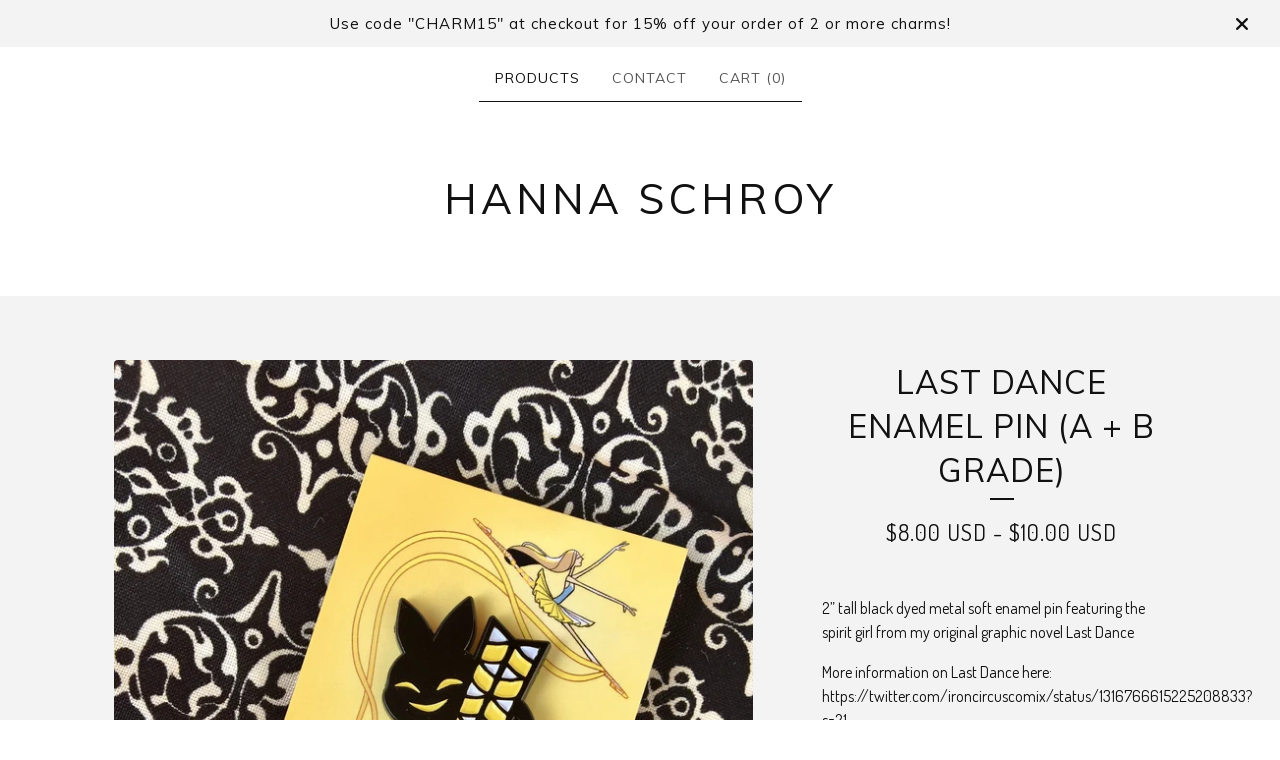

--- FILE ---
content_type: text/html; charset=utf-8
request_url: https://shop.hannaschroy.com/product/last-dance-enamel-pin-a-b-grade
body_size: 8485
content:
<!DOCTYPE html>
<html>
  <head>
    <title>Last Dance Enamel Pin (A + B grade) | Hanna Schroy</title>
    <meta charset="utf-8">
    <meta name="viewport" content="width=device-width, initial-scale=1">
    <link href="/theme_stylesheets/229976736/1736400501/theme.css" media="screen" rel="stylesheet" type="text/css">
    <!-- Served from Big Cartel Storefront -->
<!-- Big Cartel generated meta tags -->
<meta name="generator" content="Big Cartel" />
<meta name="author" content="Hanna Schroy" />
<meta name="description" content="2” tall black dyed metal soft enamel pin featuring the spirit girl from my original graphic novel Last Dance More information on Last Dance here:..." />
<meta name="referrer" content="strict-origin-when-cross-origin" />
<meta name="product_id" content="87301989" />
<meta name="product_name" content="Last Dance Enamel Pin (A + B grade)" />
<meta name="product_permalink" content="last-dance-enamel-pin-a-b-grade" />
<meta name="theme_name" content="Luna" />
<meta name="theme_version" content="2.5.3" />
<meta property="og:type" content="product" />
<meta property="og:site_name" content="Hanna Schroy" />
<meta property="og:title" content="Last Dance Enamel Pin (A + B grade)" />
<meta property="og:url" content="https://shop.hannaschroy.com/product/last-dance-enamel-pin-a-b-grade" />
<meta property="og:description" content="2” tall black dyed metal soft enamel pin featuring the spirit girl from my original graphic novel Last Dance More information on Last Dance here:..." />
<meta property="og:image" content="https://assets.bigcartel.com/product_images/329460390/1677il_fullxfull.2640057295_4b7u.jpg?auto=format&amp;fit=max&amp;h=1200&amp;w=1200" />
<meta property="og:image:secure_url" content="https://assets.bigcartel.com/product_images/329460390/1677il_fullxfull.2640057295_4b7u.jpg?auto=format&amp;fit=max&amp;h=1200&amp;w=1200" />
<meta property="og:price:amount" content="8.00" />
<meta property="og:price:currency" content="USD" />
<meta property="og:availability" content="instock" />
<meta name="twitter:card" content="summary_large_image" />
<meta name="twitter:title" content="Last Dance Enamel Pin (A + B grade)" />
<meta name="twitter:description" content="2” tall black dyed metal soft enamel pin featuring the spirit girl from my original graphic novel Last Dance More information on Last Dance here:..." />
<meta name="twitter:image" content="https://assets.bigcartel.com/product_images/329460390/1677il_fullxfull.2640057295_4b7u.jpg?auto=format&amp;fit=max&amp;h=1200&amp;w=1200" />
<!-- end of generated meta tags -->

<!-- Big Cartel generated link tags -->
<link rel="preconnect" href="https://fonts.googleapis.com" />
<link rel="preconnect" href="https://fonts.gstatic.com" crossorigin="true" />
<link rel="stylesheet" href="//fonts.googleapis.com/css?family=Dosis:400,700|Muli:400,700,900&amp;display=swap" type="text/css" title="Google Fonts" />
<link rel="canonical" href="https://shop.hannaschroy.com/product/last-dance-enamel-pin-a-b-grade" />
<link rel="alternate" href="https://shop.hannaschroy.com/products.xml" type="application/rss+xml" title="Product Feed" />
<link rel="icon" href="/favicon.svg" type="image/svg+xml" />
<link rel="icon" href="/favicon.ico" type="image/x-icon" />
<link rel="apple-touch-icon" href="/apple-touch-icon.png" />
<!-- end of generated link tags -->

<!-- Big Cartel generated structured data -->
<script type="application/ld+json">
[{"@context":"https://schema.org","@type":"BreadcrumbList","itemListElement":[{"@type":"ListItem","position":1,"name":"Home","item":"https://shop.hannaschroy.com/"},{"@type":"ListItem","position":2,"name":"Products","item":"https://shop.hannaschroy.com/products"},{"@type":"ListItem","position":3,"name":"Buttons/Pins","item":"https://shop.hannaschroy.com/category/buttons-pins"},{"@type":"ListItem","position":4,"name":"Last Dance Enamel Pin (A + B grade)","item":"https://shop.hannaschroy.com/product/last-dance-enamel-pin-a-b-grade"}]},{"@context":"https://schema.org","@type":"BreadcrumbList","itemListElement":[{"@type":"ListItem","position":1,"name":"Home","item":"https://shop.hannaschroy.com/"},{"@type":"ListItem","position":2,"name":"Products","item":"https://shop.hannaschroy.com/products"},{"@type":"ListItem","position":3,"name":"Last Dance","item":"https://shop.hannaschroy.com/category/last-dance"},{"@type":"ListItem","position":4,"name":"Last Dance Enamel Pin (A + B grade)","item":"https://shop.hannaschroy.com/product/last-dance-enamel-pin-a-b-grade"}]}]
</script>
<script type="application/ld+json">
{"@context":"https://schema.org/","@type":"Product","name":"Last Dance Enamel Pin (A + B grade)","url":"https://shop.hannaschroy.com/product/last-dance-enamel-pin-a-b-grade","description":"2” tall black dyed metal soft enamel pin featuring the spirit girl from my original graphic novel Last Dance\n\nMore information on Last Dance here: https://twitter.com/ironcircuscomix/status/1316766615225208833?s=21\n\nB grade pins are either missing the top hole and/or contain minor bleeding in the enamel","sku":"87301989","image":["https://assets.bigcartel.com/product_images/329460390/1677il_fullxfull.2640057295_4b7u.jpg?auto=format\u0026fit=max\u0026h=1200\u0026w=1200","https://assets.bigcartel.com/product_images/329460537/9844il_fullxfull.2640057235_nkdo.jpg?auto=format\u0026fit=max\u0026h=1200\u0026w=1200","https://assets.bigcartel.com/product_images/329460600/645il_fullxfull.2592383204_4scb.jpg?auto=format\u0026fit=max\u0026h=1200\u0026w=1200"],"brand":{"@type":"Brand","name":"Hanna Schroy"},"offers":[{"@type":"Offer","name":"Last Dance Enamel Pin (A + B grade) (A GRADE)","url":"https://shop.hannaschroy.com/product/last-dance-enamel-pin-a-b-grade","sku":"337397661","price":"10.0","priceCurrency":"USD","priceValidUntil":"2027-01-21","availability":"https://schema.org/InStock","itemCondition":"NewCondition","additionalProperty":[{"@type":"PropertyValue","propertyID":"item_group_id","value":"87301989"}],"shippingDetails":[{"@type":"OfferShippingDetails","shippingDestination":{"@type":"DefinedRegion","addressCountry":"AU"},"shippingRate":{"@type":"MonetaryAmount","value":"25.0","currency":"USD"}},{"@type":"OfferShippingDetails","shippingDestination":{"@type":"DefinedRegion","addressCountry":"CA"},"shippingRate":{"@type":"MonetaryAmount","value":"15.5","currency":"USD"}},{"@type":"OfferShippingDetails","shippingDestination":{"@type":"DefinedRegion","addressCountry":"NZ"},"shippingRate":{"@type":"MonetaryAmount","value":"25.0","currency":"USD"}},{"@type":"OfferShippingDetails","shippingDestination":{"@type":"DefinedRegion","addressCountry":"US"},"shippingRate":{"@type":"MonetaryAmount","value":"5.0","currency":"USD"}},{"@type":"OfferShippingDetails","shippingDestination":{"@type":"DefinedRegion","addressCountry":"AT"},"shippingRate":{"@type":"MonetaryAmount","value":"20.0","currency":"USD"}},{"@type":"OfferShippingDetails","shippingDestination":{"@type":"DefinedRegion","addressCountry":"BE"},"shippingRate":{"@type":"MonetaryAmount","value":"20.0","currency":"USD"}},{"@type":"OfferShippingDetails","shippingDestination":{"@type":"DefinedRegion","addressCountry":"BR"},"shippingRate":{"@type":"MonetaryAmount","value":"20.0","currency":"USD"}},{"@type":"OfferShippingDetails","shippingDestination":{"@type":"DefinedRegion","addressCountry":"CH"},"shippingRate":{"@type":"MonetaryAmount","value":"20.0","currency":"USD"}},{"@type":"OfferShippingDetails","shippingDestination":{"@type":"DefinedRegion","addressCountry":"CZ"},"shippingRate":{"@type":"MonetaryAmount","value":"20.0","currency":"USD"}},{"@type":"OfferShippingDetails","shippingDestination":{"@type":"DefinedRegion","addressCountry":"DE"},"shippingRate":{"@type":"MonetaryAmount","value":"20.0","currency":"USD"}},{"@type":"OfferShippingDetails","shippingDestination":{"@type":"DefinedRegion","addressCountry":"DK"},"shippingRate":{"@type":"MonetaryAmount","value":"20.0","currency":"USD"}},{"@type":"OfferShippingDetails","shippingDestination":{"@type":"DefinedRegion","addressCountry":"ES"},"shippingRate":{"@type":"MonetaryAmount","value":"20.0","currency":"USD"}},{"@type":"OfferShippingDetails","shippingDestination":{"@type":"DefinedRegion","addressCountry":"FI"},"shippingRate":{"@type":"MonetaryAmount","value":"20.0","currency":"USD"}},{"@type":"OfferShippingDetails","shippingDestination":{"@type":"DefinedRegion","addressCountry":"FR"},"shippingRate":{"@type":"MonetaryAmount","value":"20.0","currency":"USD"}},{"@type":"OfferShippingDetails","shippingDestination":{"@type":"DefinedRegion","addressCountry":"GB"},"shippingRate":{"@type":"MonetaryAmount","value":"20.0","currency":"USD"}},{"@type":"OfferShippingDetails","shippingDestination":{"@type":"DefinedRegion","addressCountry":"GR"},"shippingRate":{"@type":"MonetaryAmount","value":"20.0","currency":"USD"}},{"@type":"OfferShippingDetails","shippingDestination":{"@type":"DefinedRegion","addressCountry":"HU"},"shippingRate":{"@type":"MonetaryAmount","value":"20.0","currency":"USD"}},{"@type":"OfferShippingDetails","shippingDestination":{"@type":"DefinedRegion","addressCountry":"IE"},"shippingRate":{"@type":"MonetaryAmount","value":"20.0","currency":"USD"}},{"@type":"OfferShippingDetails","shippingDestination":{"@type":"DefinedRegion","addressCountry":"IL"},"shippingRate":{"@type":"MonetaryAmount","value":"20.0","currency":"USD"}},{"@type":"OfferShippingDetails","shippingDestination":{"@type":"DefinedRegion","addressCountry":"IN"},"shippingRate":{"@type":"MonetaryAmount","value":"20.0","currency":"USD"}},{"@type":"OfferShippingDetails","shippingDestination":{"@type":"DefinedRegion","addressCountry":"IT"},"shippingRate":{"@type":"MonetaryAmount","value":"20.0","currency":"USD"}},{"@type":"OfferShippingDetails","shippingDestination":{"@type":"DefinedRegion","addressCountry":"JP"},"shippingRate":{"@type":"MonetaryAmount","value":"20.0","currency":"USD"}},{"@type":"OfferShippingDetails","shippingDestination":{"@type":"DefinedRegion","addressCountry":"KR"},"shippingRate":{"@type":"MonetaryAmount","value":"20.0","currency":"USD"}},{"@type":"OfferShippingDetails","shippingDestination":{"@type":"DefinedRegion","addressCountry":"NL"},"shippingRate":{"@type":"MonetaryAmount","value":"20.0","currency":"USD"}},{"@type":"OfferShippingDetails","shippingDestination":{"@type":"DefinedRegion","addressCountry":"NO"},"shippingRate":{"@type":"MonetaryAmount","value":"20.0","currency":"USD"}},{"@type":"OfferShippingDetails","shippingDestination":{"@type":"DefinedRegion","addressCountry":"PL"},"shippingRate":{"@type":"MonetaryAmount","value":"20.0","currency":"USD"}},{"@type":"OfferShippingDetails","shippingDestination":{"@type":"DefinedRegion","addressCountry":"PT"},"shippingRate":{"@type":"MonetaryAmount","value":"20.0","currency":"USD"}},{"@type":"OfferShippingDetails","shippingDestination":{"@type":"DefinedRegion","addressCountry":"RO"},"shippingRate":{"@type":"MonetaryAmount","value":"20.0","currency":"USD"}},{"@type":"OfferShippingDetails","shippingDestination":{"@type":"DefinedRegion","addressCountry":"SE"},"shippingRate":{"@type":"MonetaryAmount","value":"20.0","currency":"USD"}},{"@type":"OfferShippingDetails","shippingDestination":{"@type":"DefinedRegion","addressCountry":"SK"},"shippingRate":{"@type":"MonetaryAmount","value":"20.0","currency":"USD"}}]},{"@type":"Offer","name":"Last Dance Enamel Pin (A + B grade) (B GRADE)","url":"https://shop.hannaschroy.com/product/last-dance-enamel-pin-a-b-grade","sku":"337397664","price":"8.0","priceCurrency":"USD","priceValidUntil":"2027-01-21","availability":"https://schema.org/InStock","itemCondition":"NewCondition","additionalProperty":[{"@type":"PropertyValue","propertyID":"item_group_id","value":"87301989"}],"shippingDetails":[{"@type":"OfferShippingDetails","shippingDestination":{"@type":"DefinedRegion","addressCountry":"AU"},"shippingRate":{"@type":"MonetaryAmount","value":"25.0","currency":"USD"}},{"@type":"OfferShippingDetails","shippingDestination":{"@type":"DefinedRegion","addressCountry":"CA"},"shippingRate":{"@type":"MonetaryAmount","value":"15.5","currency":"USD"}},{"@type":"OfferShippingDetails","shippingDestination":{"@type":"DefinedRegion","addressCountry":"NZ"},"shippingRate":{"@type":"MonetaryAmount","value":"25.0","currency":"USD"}},{"@type":"OfferShippingDetails","shippingDestination":{"@type":"DefinedRegion","addressCountry":"US"},"shippingRate":{"@type":"MonetaryAmount","value":"5.0","currency":"USD"}},{"@type":"OfferShippingDetails","shippingDestination":{"@type":"DefinedRegion","addressCountry":"AT"},"shippingRate":{"@type":"MonetaryAmount","value":"20.0","currency":"USD"}},{"@type":"OfferShippingDetails","shippingDestination":{"@type":"DefinedRegion","addressCountry":"BE"},"shippingRate":{"@type":"MonetaryAmount","value":"20.0","currency":"USD"}},{"@type":"OfferShippingDetails","shippingDestination":{"@type":"DefinedRegion","addressCountry":"BR"},"shippingRate":{"@type":"MonetaryAmount","value":"20.0","currency":"USD"}},{"@type":"OfferShippingDetails","shippingDestination":{"@type":"DefinedRegion","addressCountry":"CH"},"shippingRate":{"@type":"MonetaryAmount","value":"20.0","currency":"USD"}},{"@type":"OfferShippingDetails","shippingDestination":{"@type":"DefinedRegion","addressCountry":"CZ"},"shippingRate":{"@type":"MonetaryAmount","value":"20.0","currency":"USD"}},{"@type":"OfferShippingDetails","shippingDestination":{"@type":"DefinedRegion","addressCountry":"DE"},"shippingRate":{"@type":"MonetaryAmount","value":"20.0","currency":"USD"}},{"@type":"OfferShippingDetails","shippingDestination":{"@type":"DefinedRegion","addressCountry":"DK"},"shippingRate":{"@type":"MonetaryAmount","value":"20.0","currency":"USD"}},{"@type":"OfferShippingDetails","shippingDestination":{"@type":"DefinedRegion","addressCountry":"ES"},"shippingRate":{"@type":"MonetaryAmount","value":"20.0","currency":"USD"}},{"@type":"OfferShippingDetails","shippingDestination":{"@type":"DefinedRegion","addressCountry":"FI"},"shippingRate":{"@type":"MonetaryAmount","value":"20.0","currency":"USD"}},{"@type":"OfferShippingDetails","shippingDestination":{"@type":"DefinedRegion","addressCountry":"FR"},"shippingRate":{"@type":"MonetaryAmount","value":"20.0","currency":"USD"}},{"@type":"OfferShippingDetails","shippingDestination":{"@type":"DefinedRegion","addressCountry":"GB"},"shippingRate":{"@type":"MonetaryAmount","value":"20.0","currency":"USD"}},{"@type":"OfferShippingDetails","shippingDestination":{"@type":"DefinedRegion","addressCountry":"GR"},"shippingRate":{"@type":"MonetaryAmount","value":"20.0","currency":"USD"}},{"@type":"OfferShippingDetails","shippingDestination":{"@type":"DefinedRegion","addressCountry":"HU"},"shippingRate":{"@type":"MonetaryAmount","value":"20.0","currency":"USD"}},{"@type":"OfferShippingDetails","shippingDestination":{"@type":"DefinedRegion","addressCountry":"IE"},"shippingRate":{"@type":"MonetaryAmount","value":"20.0","currency":"USD"}},{"@type":"OfferShippingDetails","shippingDestination":{"@type":"DefinedRegion","addressCountry":"IL"},"shippingRate":{"@type":"MonetaryAmount","value":"20.0","currency":"USD"}},{"@type":"OfferShippingDetails","shippingDestination":{"@type":"DefinedRegion","addressCountry":"IN"},"shippingRate":{"@type":"MonetaryAmount","value":"20.0","currency":"USD"}},{"@type":"OfferShippingDetails","shippingDestination":{"@type":"DefinedRegion","addressCountry":"IT"},"shippingRate":{"@type":"MonetaryAmount","value":"20.0","currency":"USD"}},{"@type":"OfferShippingDetails","shippingDestination":{"@type":"DefinedRegion","addressCountry":"JP"},"shippingRate":{"@type":"MonetaryAmount","value":"20.0","currency":"USD"}},{"@type":"OfferShippingDetails","shippingDestination":{"@type":"DefinedRegion","addressCountry":"KR"},"shippingRate":{"@type":"MonetaryAmount","value":"20.0","currency":"USD"}},{"@type":"OfferShippingDetails","shippingDestination":{"@type":"DefinedRegion","addressCountry":"NL"},"shippingRate":{"@type":"MonetaryAmount","value":"20.0","currency":"USD"}},{"@type":"OfferShippingDetails","shippingDestination":{"@type":"DefinedRegion","addressCountry":"NO"},"shippingRate":{"@type":"MonetaryAmount","value":"20.0","currency":"USD"}},{"@type":"OfferShippingDetails","shippingDestination":{"@type":"DefinedRegion","addressCountry":"PL"},"shippingRate":{"@type":"MonetaryAmount","value":"20.0","currency":"USD"}},{"@type":"OfferShippingDetails","shippingDestination":{"@type":"DefinedRegion","addressCountry":"PT"},"shippingRate":{"@type":"MonetaryAmount","value":"20.0","currency":"USD"}},{"@type":"OfferShippingDetails","shippingDestination":{"@type":"DefinedRegion","addressCountry":"RO"},"shippingRate":{"@type":"MonetaryAmount","value":"20.0","currency":"USD"}},{"@type":"OfferShippingDetails","shippingDestination":{"@type":"DefinedRegion","addressCountry":"SE"},"shippingRate":{"@type":"MonetaryAmount","value":"20.0","currency":"USD"}},{"@type":"OfferShippingDetails","shippingDestination":{"@type":"DefinedRegion","addressCountry":"SK"},"shippingRate":{"@type":"MonetaryAmount","value":"20.0","currency":"USD"}}]}]}
</script>

<!-- end of generated structured data -->

<script>
  window.bigcartel = window.bigcartel || {};
  window.bigcartel = {
    ...window.bigcartel,
    ...{"account":{"id":7606242,"host":"shop.hannaschroy.com","bc_host":"hannaschroy.bigcartel.com","currency":"USD","country":{"code":"US","name":"United States"}},"theme":{"name":"Luna","version":"2.5.3","colors":{"link_text_color":"#111111","link_hover_color":"#255B8A","background_color":"#FFFFFF","button_background_color":"#000000","button_text_color":"#FFFFFF","button_hover_background_color":"#255B8A","primary_text_color":"#111111"}},"checkout":{"payments_enabled":true,"stripe_publishable_key":"pk_live_51KYjQFEflKYfCaoTjfCXOop003KQtgIJzc6mOb7EjjdhQn302PXERASI6e6dIcOE35t32tJ8rLCtPLTviDwNedIv00pH9XYDmS","paypal_merchant_id":"GJ8QYXL344LAJ"},"product":{"id":87301989,"name":"Last Dance Enamel Pin (A + B grade)","permalink":"last-dance-enamel-pin-a-b-grade","position":69,"url":"/product/last-dance-enamel-pin-a-b-grade","status":"active","created_at":"2022-03-02T18:02:24.000Z","has_password_protection":false,"images":[{"url":"https://assets.bigcartel.com/product_images/329460390/1677il_fullxfull.2640057295_4b7u.jpg?auto=format\u0026fit=max\u0026h=1000\u0026w=1000","width":2250,"height":3000},{"url":"https://assets.bigcartel.com/product_images/329460537/9844il_fullxfull.2640057235_nkdo.jpg?auto=format\u0026fit=max\u0026h=1000\u0026w=1000","width":1575,"height":2100},{"url":"https://assets.bigcartel.com/product_images/329460600/645il_fullxfull.2592383204_4scb.jpg?auto=format\u0026fit=max\u0026h=1000\u0026w=1000","width":1575,"height":2100}],"price":8.0,"default_price":8.0,"tax":0.0,"on_sale":false,"description":"2” tall black dyed metal soft enamel pin featuring the spirit girl from my original graphic novel Last Dance\r\n\r\nMore information on Last Dance here: https://twitter.com/ironcircuscomix/status/1316766615225208833?s=21\r\n\r\nB grade pins are either missing the top hole and/or contain minor bleeding in the enamel","has_option_groups":true,"options":[{"id":337397661,"name":"A GRADE","price":10.0,"sold_out":false,"has_custom_price":true,"option_group_values":[{"id":23379498,"name":"A GRADE","position":1,"option_group_id":4487298}],"isLowInventory":false,"isAlmostSoldOut":false},{"id":337397664,"name":"B GRADE","price":8.0,"sold_out":false,"has_custom_price":false,"option_group_values":[{"id":23379501,"name":"B GRADE","position":2,"option_group_id":4487298}],"isLowInventory":false,"isAlmostSoldOut":false}],"artists":[],"categories":[{"id":1417332951,"name":"Buttons/Pins","permalink":"buttons-pins","url":"/category/buttons-pins"},{"id":1417525458,"name":"Last Dance","permalink":"last-dance","url":"/category/last-dance"}],"option_groups":[{"id":4487298,"name":"Finish","position":0,"values":[{"id":23379498,"name":"A GRADE","position":1,"option_group_id":4487298},{"id":23379501,"name":"B GRADE","position":2,"option_group_id":4487298}]}],"shipping":[{"amount_alone":5.0,"amount_with_others":0.5,"country":{"id":43,"name":"United States","code":"US"}},{"amount_alone":15.5,"amount_with_others":0.5,"country":{"id":7,"name":"Canada","code":"CA"}},{"amount_alone":25.0,"amount_with_others":0.5,"country":{"id":3,"name":"Australia","code":"AU"}},{"amount_alone":25.0,"amount_with_others":0.5,"country":{"id":31,"name":"New Zealand","code":"NZ"}},{"amount_alone":20.0,"amount_with_others":0.5}]},"page":{"type":"product"}}
  }
</script>
<script id="stripe-js" src="https://js.stripe.com/v3/" ></script>
<script async src="https://www.paypal.com/sdk/js?client-id=AbPSFDwkxJ_Pxau-Ek8nKIMWIanP8jhAdSXX5MbFoCq_VkpAHX7DZEbfTARicVRWOVUgeUt44lu7oHF-&merchant-id=GJ8QYXL344LAJ&currency=USD&components=messages,buttons" data-partner-attribution-id="BigCartel_SP_PPCP" data-namespace="PayPalSDK"></script>
<style type="text/css">.bc-product-video-embed { width: 100%; max-width: 640px; margin: 0 auto 1rem; } .bc-product-video-embed iframe { aspect-ratio: 16 / 9; width: 100%; border: 0; }</style>
<script type="text/javascript">
  var _bcaq = _bcaq || [];
  _bcaq.push(['_setUrl','stats1.bigcartel.com']);_bcaq.push(['_trackVisit','7606242']);_bcaq.push(['_trackProduct','87301989','7606242']);
  (function() {
    var bca = document.createElement('script'); bca.type = 'text/javascript'; bca.async = true;
    bca.src = '/stats.min.js';
    var s = document.getElementsByTagName('script')[0]; s.parentNode.insertBefore(bca, s);
  })();
</script>
<script src="/assets/currency-formatter-e6d2ec3fd19a4c813ec8b993b852eccecac4da727de1c7e1ecbf0a335278e93a.js"></script>
  
<style></style>
</head>

  <body id="product_page" class="theme">
    <a class="skip-link" href="#main">Skip to main content</a>
    <div id="fb-root"></div>
    <script>(function(d, s, id) {
      var js, fjs = d.getElementsByTagName(s)[0];
      if (d.getElementById(id)) return;
      js = d.createElement(s); js.id = id;
      js.src = 'https://connect.facebook.net/en_US/sdk.js#xfbml=1&version=v3.0&appId=1504448526533606&autoLogAppEvents=1';
      fjs.parentNode.insertBefore(js, fjs);
    }(document, 'script', 'facebook-jssdk'));</script>
    
      <aside role="complementary" aria-label="Announcement message" class="announcement-message">
        <div class="wrapper announcement-message-text">Use code "CHARM15" at checkout for 15% off your order of 2 or more charms!</div>
        <button aria-label="Close announcement" class="announcement-message-close" title="Close announcement message">
          <svg aria-hidden="true" height="16" viewBox="0 0 512 512" width="16" xmlns="http://www.w3.org/2000/svg"><path d="M437.5 386.6L306.9 256l130.6-130.6c14.1-14.1 14.1-36.8 0-50.9-14.1-14.1-36.8-14.1-50.9 0L256 205.1 125.4 74.5c-14.1-14.1-36.8-14.1-50.9 0-14.1 14.1-14.1 36.8 0 50.9L205.1 256 74.5 386.6c-14.1 14.1-14.1 36.8 0 50.9 14.1 14.1 36.8 14.1 50.9 0L256 306.9l130.6 130.6c14.1 14.1 36.8 14.1 50.9 0 14-14.1 14-36.9 0-50.9z"/></svg>
        </button>
      </aside>
    
    <header>
      <div class="wrapper">
        <nav class="header-nav" role="navigation" aria-label="Main">
          <ul>
            <li class="selected"><a href="/products">Products</a></li>
            
            <li><a href="/contact">Contact</a></li>
            <li>
              <a href="/cart">Cart (<span class="cart-num-items">0</span>)</a>
            </li>
          </ul>
        </nav>

        <div class="branding">
          <a href="/" title="Home">
            
              <div class="store-header">Hanna Schroy</div>
            
          </a>
        </div>
      </div>
      <nav class="header-nav mobile-nav" aria-label="Mobile Main" role="navigation">
        <ul>
          <li class="selected">
            <a href="/products">Products</a>
          </li>
          <li>
            <a href="/contact">Contact</a>
          </li>
          <li>
            <a href="/cart">Cart (<span class="cart-num-items">0</span>)</a>
          </li>
        </ul>
      </nav>
    </header>
    <main class="main" id="main">
      <div class="fade-in wrapper">
        

        
          

<div class="product-page">
  <div class="product-page-headings">
    
    <h1 class="product-title has-dash">Last Dance Enamel Pin (A + B grade)</h1>
    <div class="product-price">
      
        <span data-currency-amount="8.0" data-currency-code="USD"><span class="currency_sign">$</span>8.00 <span class="currency_code">USD</span></span> - <span data-currency-amount="10.0" data-currency-code="USD"><span class="currency_sign">$</span>10.00 <span class="currency_code">USD</span></span>
      
    </div>
  </div>

  <div class="product-images product-images-slideshow">
    <ul class="slides">
      
        <li>
          <img alt="Last Dance Enamel Pin (A + B grade)" class="lazy product-image" src="https://assets.bigcartel.com/product_images/329460390/1677il_fullxfull.2640057295_4b7u.jpg?auto=format&fit=max&w=100" data-src="https://assets.bigcartel.com/product_images/329460390/1677il_fullxfull.2640057295_4b7u.jpg?auto=format&fit=max&w=650" data-srcset="https://assets.bigcartel.com/product_images/329460390/1677il_fullxfull.2640057295_4b7u.jpg?auto=format&fit=max&w=1300 2x, https://assets.bigcartel.com/product_images/329460390/1677il_fullxfull.2640057295_4b7u.jpg?auto=format&fit=max&w=650 1x">
        </li>
      
        <li>
          <img alt="Last Dance Enamel Pin (A + B grade)" class="lazy product-image" src="https://assets.bigcartel.com/product_images/329460537/9844il_fullxfull.2640057235_nkdo.jpg?auto=format&fit=max&w=100" data-src="https://assets.bigcartel.com/product_images/329460537/9844il_fullxfull.2640057235_nkdo.jpg?auto=format&fit=max&w=650" data-srcset="https://assets.bigcartel.com/product_images/329460537/9844il_fullxfull.2640057235_nkdo.jpg?auto=format&fit=max&w=1300 2x, https://assets.bigcartel.com/product_images/329460537/9844il_fullxfull.2640057235_nkdo.jpg?auto=format&fit=max&w=650 1x">
        </li>
      
        <li>
          <img alt="Last Dance Enamel Pin (A + B grade)" class="lazy product-image" src="https://assets.bigcartel.com/product_images/329460600/645il_fullxfull.2592383204_4scb.jpg?auto=format&fit=max&w=100" data-src="https://assets.bigcartel.com/product_images/329460600/645il_fullxfull.2592383204_4scb.jpg?auto=format&fit=max&w=650" data-srcset="https://assets.bigcartel.com/product_images/329460600/645il_fullxfull.2592383204_4scb.jpg?auto=format&fit=max&w=1300 2x, https://assets.bigcartel.com/product_images/329460600/645il_fullxfull.2592383204_4scb.jpg?auto=format&fit=max&w=650 1x">
        </li>
      
    </ul>
  </div>

  <div class="product-details">
    
      <div class="product-description">
        <p>2” tall black dyed metal soft enamel pin featuring the spirit girl from my original graphic novel Last Dance</p>
<p>More information on Last Dance here: https://twitter.com/ironcircuscomix/status/1316766615225208833?s=21</p>
<p>B grade pins are either missing the top hole and/or contain minor bleeding in the enamel</p>
      </div>
    

    
      

      <form method="post" class="product-form show-sold-out" action="/cart" accept-charset="utf8">
        <input type="hidden" name="utf8" value='✓'>
        
          
            <div class="product_option_groups">
              <input id="option" name="cart[add][id]" type="hidden" value="0">
              
                <div class="select">
                  <select data-unavailable-text="(Unavailable)" data-sold-text="(Sold out)" data-group-id="4487298" data-group-name="Finish" class="product_option_group" name="option_group[4487298]" aria-label="Select Finish">
                    <option value="0" disabled="disabled" selected>Select Finish</option>
                    
                      <option value="23379498" data-name="A GRADE">A GRADE</option>
                    
                      <option value="23379501" data-name="B GRADE">B GRADE</option>
                    
                  </select>
                  <svg viewBox="0 0 15 7.6" enable-background="new 0 0 15 7.6"><path d="M15 1.1l-7.5 6.5-7.5-6.3 1-1.2 6.5 5.5 6.5-5.6z"/></svg>
                </div>
              
            </div>
          
        
        <button class="button add-to-cart-button" name="submit" type="submit" data-add-title="Add to Cart" data-sold-title="Sold out"disabled="disabled">Add to Cart</button>
        <div id="instant-checkout-button" style="display:none" data-stripe-user-id="acct_1KYjQFEflKYfCaoT" data-cart-url="https://api.bigcartel.com/store/7606242/carts" data-account-country="US" data-account-currency="usd" data-button-height="44px" data-button-theme="dark"></div><script src="/assets/instant-checkout-c43967eec81e774179ce3140ed3bd1d1b8e32b8e7fe95e3c8bee59ccc265913b.js"></script>

        
          <div class="reset-selection-button-container">
            <button class="button minimal-button reset-selection-button" title="Reset selection" type="reset">Reset selection</button>
          </div>
        
      </form>

    

    
      <ul class="social-buttons">
        
        <li class="social-facebook">
          <div class="social-title">Share it</div>
          <div class="social-action">
            <div class="fb-share-button" data-href="https://shop.hannaschroy.com/product/last-dance-enamel-pin-a-b-grade" data-layout="button" data-size="small" data-mobile-iframe="true"><a target="_blank" href="https://www.facebook.com/sharer/sharer.php?u=https://shop.hannaschroy.com/product/last-dance-enamel-pin-a-b-gradesrc=sdkpreparse" class="fb-xfbml-parse-ignore">Share</a></div>
          </div>
        </li>
        
        
        <li class="social-twitter">
          <div class="social-title">Tweet It</div>
          <div class="social-action">
            <a href="https://twitter.com/share" class="twitter-share-button" data-url="https://shop.hannaschroy.com/product/last-dance-enamel-pin-a-b-grade" data-text="Check out Last Dance Enamel Pin (A + B grade) from Hanna Schroy!">Tweet</a> <script>!function(d,s,id){var js,fjs=d.getElementsByTagName(s)[0],p=/^http:/.test(d.location)?'http':'https';if(!d.getElementById(id)){js=d.createElement(s);js.id=id;js.src=p+'://platform.twitter.com/widgets.js';fjs.parentNode.insertBefore(js,fjs);}}(document, 'script', 'twitter-wjs');</script>
          </div>
        </li>
        
        
      </ul>
    
  </div>
</div>

        
      </div>
    </main>
    
      

      <aside class="related-products-container wrapper under_image" role="complementary" aria-label="Related products">
        
          <div class="all-similar-products">
              
                
                
                
                
                  <div class="product-list-thumb crop-to-square under_image">
                    <a class="product-list-link" href="/product/last-dance" title="View Last Dance Original Graphic Novel">
                      <div class="product-list-thumb-container">
                        <figure class="product-list-image-container" data-image-classes="lazy product-list-image 
                  
                    image-tall
                    
                  
                " data-small-image-src="https://assets.bigcartel.com/product_images/329460219/3737il_fullxfull.3319366477_3zs7.jpg?auto=format&fit=max" data-normal-image-src="https://assets.bigcartel.com/product_images/329460219/3737il_fullxfull.3319366477_3zs7.jpg?auto=format&fit=max" data-image-srcset="https://assets.bigcartel.com/product_images/329460219/3737il_fullxfull.3319366477_3zs7.jpg?auto=format&fit=max 2x, https://assets.bigcartel.com/product_images/329460219/3737il_fullxfull.3319366477_3zs7.jpg?auto=format&fit=max 1x">
                          <div class="image-wrapper"></div>
                        </figure>
                      </div>
                      <div class="product-list-thumb-info">
                        <div class="product-list-item-background"></div>
                        <div class="product-list-thumb-info-headers">
                          <div class="product-list-thumb-name">Last Dance Original Graphic Novel</div>
                          <div class="product-list-thumb-price">
                            
                              <span data-currency-amount="12.0" data-currency-code="USD"><span class="currency_sign">$</span>12.00 <span class="currency_code">USD</span></span>
                            
                            
                          </div>
                        </div>
                      </div>
                    </a>
                  </div>
                
              
                
                
                
                
              
                
                
                
                
                  <div class="product-list-thumb crop-to-square under_image">
                    <a class="product-list-link" href="/product/last-dance-music-box-standees-charms" title="View Last Dance Music Box Standees &amp; Charms">
                      <div class="product-list-thumb-container">
                        <figure class="product-list-image-container" data-image-classes="lazy product-list-image 
                  
                    image-tall
                    
                  
                " data-small-image-src="https://assets.bigcartel.com/product_images/b194daac-ec6b-4d65-bb9b-2e3df15c5a6c/last-dance-music-box-standees-charms.jpg?auto=format&fit=max" data-normal-image-src="https://assets.bigcartel.com/product_images/b194daac-ec6b-4d65-bb9b-2e3df15c5a6c/last-dance-music-box-standees-charms.jpg?auto=format&fit=max" data-image-srcset="https://assets.bigcartel.com/product_images/b194daac-ec6b-4d65-bb9b-2e3df15c5a6c/last-dance-music-box-standees-charms.jpg?auto=format&fit=max 2x, https://assets.bigcartel.com/product_images/b194daac-ec6b-4d65-bb9b-2e3df15c5a6c/last-dance-music-box-standees-charms.jpg?auto=format&fit=max 1x">
                          <div class="image-wrapper"></div>
                        </figure>
                      </div>
                      <div class="product-list-thumb-info">
                        <div class="product-list-item-background"></div>
                        <div class="product-list-thumb-info-headers">
                          <div class="product-list-thumb-name">Last Dance Music Box Standees & Charms</div>
                          <div class="product-list-thumb-price">
                            
                              <span data-currency-amount="15.0" data-currency-code="USD"><span class="currency_sign">$</span>15.00 <span class="currency_code">USD</span></span> - <span data-currency-amount="25.0" data-currency-code="USD"><span class="currency_sign">$</span>25.00 <span class="currency_code">USD</span></span>
                            
                            
                          </div>
                        </div>
                      </div>
                    </a>
                  </div>
                
              
            </div>
          <div class="similar-products">
            <div class="similar-products-header">
              <h2 class="similar-products-title">Related products</h2>
              
                <ul class="prev-next-products">
                  <li><a title="View Previous product" href="/product/aaaa-okay-baseball-caps">Previous product</a></li>
                  <li><a title="View Next product" href="/product/last-dance-music-box-standees-charms">Next product</a></li>
                </ul>
              
            </div>
            <div class="product-list similar-product-list"></div>
          </div>
        
        
          <ul class="prev-next-products with-related">
            <li><a title="View Previous product" href="/product/aaaa-okay-baseball-caps">Previous product</a></li>
            <li><a title="View Next product" href="/product/last-dance-music-box-standees-charms">Next product</a></li>
          </ul>
        
      </aside>
    
    <footer>
      <div class="wrapper">
        <nav class="footer-nav" id="footer" role="navigation" aria-label="Footer">
          <ul class="footer-links">
            <li><a href="/">Home</a></li>
            <li><a href="/products">Products</a></li>
            
            <li><a href="/contact">Contact</a></li>
            <li><a href="/cart">Cart</a></li>
            
              <li>
                <form class="search-form" name="search" action="/products" method="get" accept-charset="utf8">
                  <input type="hidden" name="utf8" value='✓'>
                  <label class="visually-hidden" for="search">Search products</label>
                  <input class="search-input" id="search" name="search" placeholder="Search" type="text" autocomplete="off" />
                  <button type="submit" class="search-button"><svg aria-hidden="true" class="search-icon" xmlns="http://www.w3.org/2000/svg" width="16" height="16" viewBox="0 0 16 16"><path d="M15.707 14.293l-3.112-3.092-.006-.004c.882-1.197 1.411-2.597 1.411-4.197 0-3.859-3.141-7-7-7s-7 3.1-7 7 3.141 7 7 7c1.575 0 3.025-.529 4.196-1.41v.006l3.093 3.111c.199.193.411.293.711.293s.512-.098.707-.293c.391-.407.393-1.007-.007-1.414zm-8.707-2.293c-2.757 0-5-2.243-5-5s2.243-5 5-5 5 2.2 5 5-2.243 5-5 5z"/></svg></button>
                </form>
              </li>
            
          </ul>
          
            <ul class="social-links">
              
                <li><a href="https://twitter.com/elefluff" aria-label="Twitter" title="Twitter"><svg class="twitter-icon" height="36" width="36" aria-hidden="true" focusable="false" role="img" xmlns="http://www.w3.org/2000/svg" viewBox="0 0 512 512"><path fill="currentColor" d="M459.37 151.716c.325 4.548.325 9.097.325 13.645 0 138.72-105.583 298.558-298.558 298.558-59.452 0-114.68-17.219-161.137-47.106 8.447.974 16.568 1.299 25.34 1.299 49.055 0 94.213-16.568 130.274-44.832-46.132-.975-84.792-31.188-98.112-72.772 6.498.974 12.995 1.624 19.818 1.624 9.421 0 18.843-1.3 27.614-3.573-48.081-9.747-84.143-51.98-84.143-102.985v-1.299c13.969 7.797 30.214 12.67 47.431 13.319-28.264-18.843-46.781-51.005-46.781-87.391 0-19.492 5.197-37.36 14.294-52.954 51.655 63.675 129.3 105.258 216.365 109.807-1.624-7.797-2.599-15.918-2.599-24.04 0-57.828 46.782-104.934 104.934-104.934 30.213 0 57.502 12.67 76.67 33.137 23.715-4.548 46.456-13.32 66.599-25.34-7.798 24.366-24.366 44.833-46.132 57.827 21.117-2.273 41.584-8.122 60.426-16.243-14.292 20.791-32.161 39.308-52.628 54.253z"></path></svg></a></li>
              

              
                <li><a href="https://facebook.com/elefluff" aria-label="Facebook" title="Facebook"><svg class="facebook-icon" height="36" width="36" aria-hidden="true" focusable="false" role="img" xmlns="http://www.w3.org/2000/svg" viewBox="0 0 512 512"><path fill="currentColor" d="M504 256C504 119 393 8 256 8S8 119 8 256c0 123.78 90.69 226.38 209.25 245V327.69h-63V256h63v-54.64c0-62.15 37-96.48 93.67-96.48 27.14 0 55.52 4.84 55.52 4.84v61h-31.28c-30.8 0-40.41 19.12-40.41 38.73V256h68.78l-11 71.69h-57.78V501C413.31 482.38 504 379.78 504 256z"></path></svg></a></li>
              

              
                <li><a href="https://instagram.com/elefluff" aria-label="Instagram" title="Instagram"><svg class="instagram-icon" height="36" width="36" aria-hidden="true" focusable="false" role="img" xmlns="http://www.w3.org/2000/svg" viewBox="0 0 503.84 503.84"><path fill="currentColor" d="M251.92 45.39c67.27 0 75.23.26 101.8 1.47 24.56 1.12 37.9 5.22 46.78 8.67a78 78 0 0129 18.85 78 78 0 0118.85 29c3.45 8.88 7.55 22.22 8.67 46.78 1.21 26.57 1.47 34.53 1.47 101.8s-.26 75.23-1.47 101.8c-1.12 24.56-5.22 37.9-8.67 46.78a83.51 83.51 0 01-47.81 47.81c-8.88 3.45-22.22 7.55-46.78 8.67-26.56 1.21-34.53 1.47-101.8 1.47s-75.24-.26-101.8-1.47c-24.56-1.12-37.9-5.22-46.78-8.67a78 78 0 01-29-18.85 78 78 0 01-18.85-29c-3.45-8.88-7.55-22.22-8.67-46.78-1.21-26.57-1.47-34.53-1.47-101.8s.26-75.23 1.47-101.8c1.12-24.56 5.22-37.9 8.67-46.78a78 78 0 0118.85-29 78 78 0 0129-18.85c8.88-3.45 22.22-7.55 46.78-8.67 26.57-1.21 34.53-1.47 101.8-1.47m0-45.39c-68.42 0-77 .29-103.87 1.52S102.92 7 86.92 13.22a123.68 123.68 0 00-44.64 29.06 123.68 123.68 0 00-29.06 44.64c-6.22 16-10.48 34.34-11.7 61.15S0 183.5 0 251.92s.29 77 1.52 103.87 5.48 45.13 11.7 61.13a123.68 123.68 0 0029.06 44.62 123.52 123.52 0 0044.64 29.07c16 6.23 34.34 10.49 61.15 11.71s35.45 1.52 103.87 1.52 77-.29 103.87-1.52 45.11-5.48 61.11-11.71a128.74 128.74 0 0073.69-73.69c6.23-16 10.49-34.34 11.71-61.15s1.52-35.45 1.52-103.87-.29-77-1.52-103.87-5.48-45.11-11.71-61.11a123.52 123.52 0 00-29.05-44.62 123.68 123.68 0 00-44.64-29.08c-16-6.22-34.34-10.48-61.15-11.7S320.34 0 251.92 0z"/><path fill="currentColor" d="M251.92 122.56a129.36 129.36 0 10129.36 129.36 129.35 129.35 0 00-129.36-129.36zm0 213.36a84 84 0 1184-84 84 84 0 01-84 84z"/><circle fill="currentColor" cx="386.4" cy="117.44" r="30.23"/></svg></a></li>
              

              
              
            </ul>
          
          
            <a href="http://hannaschroy.com" class="button back-to-site" class="button">Back to site</a>
          
          <div class="badge"><a href="https://www.bigcartel.com/?utm_source=bigcartel&utm_medium=storefront&utm_campaign=7606242&utm_term=hannaschroy" data-bc-hook="attribution">Powered by Big Cartel</a></div>
        </nav>
      </div>
    </footer>
    <script src="https://ajax.googleapis.com/ajax/libs/jquery/3.5.1/jquery.min.js"></script>
    <script src="https://assets.bigcartel.com/api/6/api.usd.js?v=1"></script>
    <script src="https://assets.bigcartel.com/theme_assets/6/2.5.3/theme.js?v=1"></script>
    
      <script>
        var show_sold_out_product_options = 'true';
        Product.find('last-dance-enamel-pin-a-b-grade', processProduct)
      </script>
                    <script src="https://chimpstatic.com/mcjs-connected/js/users/a32bebb119cd2a2cf50930edc/86b93f5a018103cb674c69dfd.js"></script>
    
  

<script id='pixel-script-poptin' src='https://cdn.popt.in/pixel.js?id=9ba9726756175' async='true'></script>
<script defer src="https://static.cloudflareinsights.com/beacon.min.js/vcd15cbe7772f49c399c6a5babf22c1241717689176015" integrity="sha512-ZpsOmlRQV6y907TI0dKBHq9Md29nnaEIPlkf84rnaERnq6zvWvPUqr2ft8M1aS28oN72PdrCzSjY4U6VaAw1EQ==" data-cf-beacon='{"rayId":"9c140390acdaecfa","version":"2025.9.1","serverTiming":{"name":{"cfExtPri":true,"cfEdge":true,"cfOrigin":true,"cfL4":true,"cfSpeedBrain":true,"cfCacheStatus":true}},"token":"44d6648085c9451aa740849b0372227e","b":1}' crossorigin="anonymous"></script>
</body>
</html>
